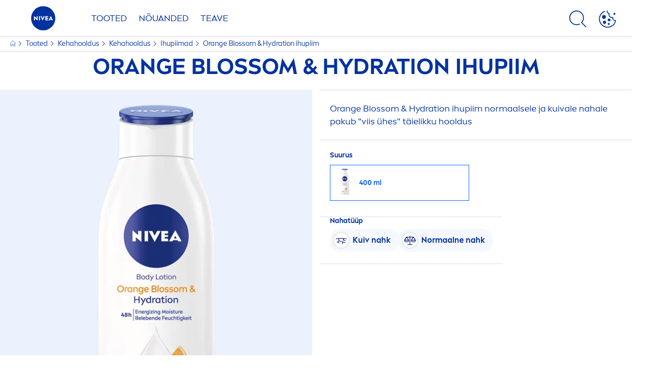

--- FILE ---
content_type: application/javascript
request_url: https://www.nivea.ee/dist/NiveaX/modules/SmallExpander.b894f55b.js
body_size: 494
content:
"use strict";(self.NiveaXwebpackJsonp=self.NiveaXwebpackJsonp||[]).push([[1105,1906],{9118:(e,t,n)=>{n.r(t),n.d(t,{default:()=>l});const l=n(68398).default},68398:(e,t,n)=>{n.r(t),n.d(t,{default:()=>a});var l=n(98684),s=n(21464);const i='[data-module="SmallExpander"]';class a{static setup(e=i){Array.from(document.querySelectorAll(e)).filter((e=>!e.dataset.moduleInitialized)).forEach((e=>{new a(e),e.dataset.moduleInitialized="true"}))}constructor(e,t){this.element=e,this.options=(0,s.$E)(this.element,Object.assign(this.getDefaultOptions(),t)),this.expanderButton=this.element.querySelector(`.${this.options.SmallExpanderButton}`),this.expanderText=this.element.querySelector(`.${this.options.expanderText}`),this.checkIfReadMoreNeedToShow(),this.addEventHanlder()}checkIfReadMoreNeedToShow(){var e,t;const n=(0,l.Sw)("nx-u-visibility--hidden");n.style.position="absolute",n.innerHTML=null===(e=this.expanderText)||void 0===e?void 0:e.innerHTML,n&&this.element.appendChild(n),(null===(t=this.expanderText)||void 0===t?void 0:t.clientHeight)<(null==n?void 0:n.clientHeight)&&(this.expanderButton.style.display=""),n.remove()}addEventHanlder(){this.expanderButton.addEventListener("click",(()=>this.showAll()))}showAll(){this.element.classList.add(`${this.options.Selector}--show-all`)}getDefaultOptions(){return{Selector:"nx-small-expander",expanderText:"nx-small-expander__text",SmallExpanderButton:"nx-small-expander__btn"}}}a.setup(i)}}]);
//# sourceMappingURL=/dist/NiveaX/./modules/SmallExpander.b894f55b.js.faa8cac4.map